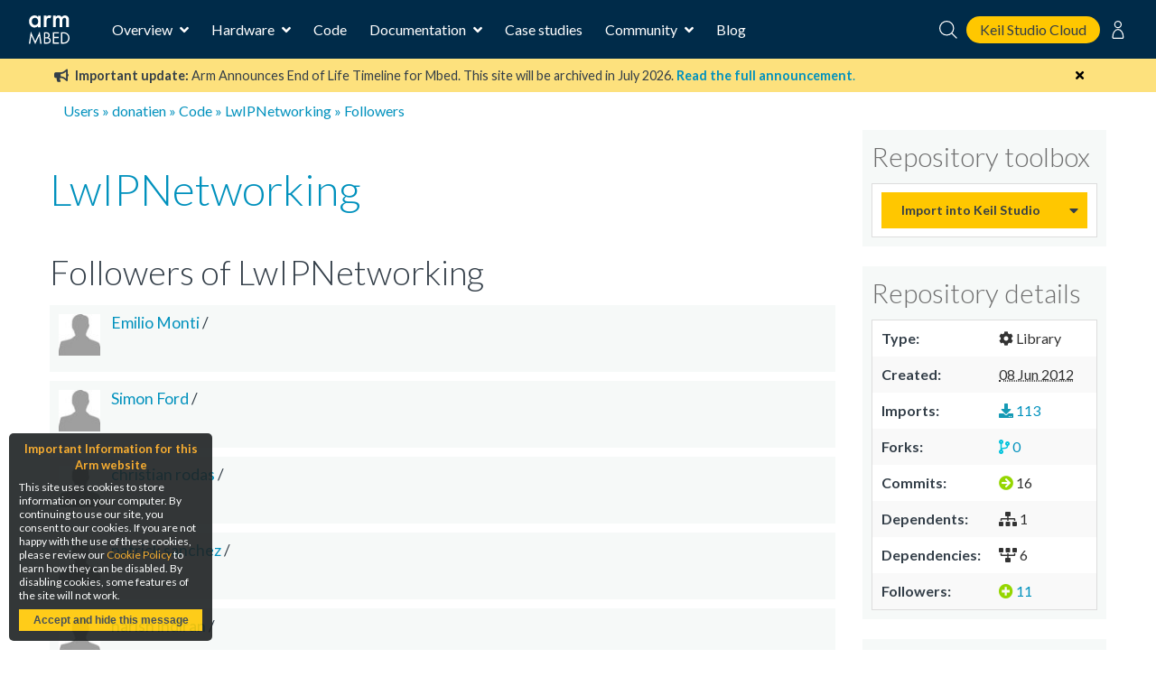

--- FILE ---
content_type: text/html; charset=utf-8
request_url: https://os.mbed.com/users/donatien/code/LwIPNetworking/followers
body_size: 6457
content:
<!DOCTYPE html>






<html class="no-js" lang="en">

<head>
    

    <title>
    LwIPNetworking
 | Mbed</title>
    

    <meta charset="utf-8" />
    <meta http-equiv="X-UA-Compatible" content="IE=9; IE=8; IE=7; IE=EDGE" />
    <!-- Set the viewport width to device width for mobile -->
    <meta name="viewport" content="user-scalable=yes,width=device-width,initial-scale=0.9" />

    

<!-- Google Analytics -->
<script>
(function(i,s,o,g,r,a,m){i['GoogleAnalyticsObject']=r;i[r]=i[r]||function(){
(i[r].q=i[r].q||[]).push(arguments)},i[r].l=1*new Date();a=s.createElement(o),
m=s.getElementsByTagName(o)[0];a.async=1;a.src=g;m.parentNode.insertBefore(a,m)
})(window,document,'script','https://www.google-analytics.com/analytics.js','ga');

ga('create', 'UA-1447836-8');
ga('require', 'GTM-WXMLD4S')
</script>

<!-- Google Tag Manager -->
<script>(function(w,d,s,l,i){w[l]=w[l]||[];w[l].push({'gtm.start':
new Date().getTime(),event:'gtm.js'});var f=d.getElementsByTagName(s)[0],
j=d.createElement(s),dl=l!='dataLayer'?'&l='+l:'';j.async=true;j.src=
'https://www.googletagmanager.com/gtm.js?id='+i+dl+'&gtm_auth=SMYNPwM0ICsV00c1ZHETqQ&gtm_preview=env-2&gtm_cookies_win=x';f.parentNode.insertBefore(j,f);
})(window,document,'script','dataLayer','GTM-M6FZ495');</script>


    <script>
    (function(h,o,t,j,a,r){
        h.hj=h.hj||function(){(h.hj.q=h.hj.q||[]).push(arguments)};
        h._hjSettings={hjid:971746,hjsv:6};
        a=o.getElementsByTagName('head')[0];
        r=o.createElement('script');r.async=1;
        r.src=t+h._hjSettings.hjid+j+h._hjSettings.hjsv;
        a.appendChild(r);
    })(window,document,'https://static.hotjar.com/c/hotjar-','.js?sv=');
</script>



<!-- Favicons -->
<link rel="apple-touch-icon" sizes="57x57" href="/static/img/favicons/apple-icon-57x57.png">
<link rel="apple-touch-icon" sizes="60x60" href="/static/img/favicons/apple-icon-60x60.png">
<link rel="apple-touch-icon" sizes="72x72" href="/static/img/favicons/apple-icon-72x72.png">
<link rel="apple-touch-icon" sizes="76x76" href="/static/img/favicons/apple-icon-76x76.png">
<link rel="apple-touch-icon" sizes="114x114" href="/static/img/favicons/apple-icon-114x114.png">
<link rel="apple-touch-icon" sizes="120x120" href="/static/img/favicons/apple-icon-120x120.png">
<link rel="apple-touch-icon" sizes="144x144" href="/static/img/favicons/apple-icon-144x144.png">
<link rel="apple-touch-icon" sizes="152x152" href="/static/img/favicons/apple-icon-152x152.png">
<link rel="apple-touch-icon" sizes="180x180" href="/static/img/favicons/apple-icon-180x180.png">
<link rel="icon" type="image/png" sizes="192x192"  href="/static/img/favicons/android-icon-192x192.png">
<link rel="icon" type="image/png" sizes="32x32" href="/static/img/favicons/favicon-32x32.png">
<link rel="icon" type="image/png" sizes="96x96" href="/static/img/favicons/favicon-96x96.png">
<link rel="icon" type="image/png" sizes="16x16" href="/static/img/favicons/favicon-16x16.png">
<link rel="manifest" href="/static/img/favicons/manifest.json">
<link rel="shortcut icon" href="/static/img/favicon.ico?">
<meta name="msapplication-TileColor" content="#ffffff">
<meta name="msapplication-TileImage" content="/static/img/favicons/ms-icon-144x144.png">
<meta name="theme-color" content="#ffffff">

<link rel="stylesheet" href="https://fonts.googleapis.com/css?family=Lato:300,400,700">

<link rel="stylesheet" href="/static/CACHE/css/output.811e2930ab34.css" type="text/css">


    
    

    <link rel="stylesheet" type="text/css" href="/static/legacy-main.986d36e4640c.css">
    <script type="text/javascript" src="/static/legacy-bundle.d4c318d04056.js"></script>

    <script src="/static/CACHE/js/output.b4f0ddd57a31.js"></script>
    <script type="text/javascript">
        var MTIProjectId='531df303-da6d-4e1e-934d-ec3ecdc164a9';
        (function() {
            var mtiTracking = document.createElement('script');
            mtiTracking.type='text/javascript';
            mtiTracking.async='true';
            mtiTracking.src="/static/js/mtiFontTrackingCode.js";
            (document.getElementsByTagName('head')[0]||document.getElementsByTagName('body')[0]).appendChild( mtiTracking );
        })();
    </script>

    
    
    <link rel="stylesheet" type="text/css" href="/static/css/hgstyle.css" />

    
</head>

<body>

    <!-- Google Tag Manager (noscript) -->
    <noscript><iframe src="https://www.googletagmanager.com/ns.html?id=GTM-M6FZ495&gtm_auth=3a8Vwkp5SsDiYq6tYR1ObQ&gtm_preview=env-6&gtm_cookies_win=x"
    height="0" width="0" style="display:none;visibility:hidden"></iframe></noscript>
    <!-- End Google Tag Manager (noscript) -->

    








<div class="mbed-nav">
    <div class="mbed-nav__mobile-menu-control">
        <i class="mbed-nav__mobile-menu-control-open fas fa-bars fa-fw"></i>
        <i class="mbed-nav__mobile-menu-control-close fas fa-times is-hidden fa-fw"></i>
        <i class="mbed-nav__mobile-menu-control-back fas fa-angle-left is-hidden fa-fw"></i>
    </div>
    <div class="mbed-nav__logo">
        <a href="https://os.mbed.com">
            <svg><use xlink:href="/static/img/mbed_nav_spritesheet.8ac20221a123.svg?v3#logo"></use></svg>
        </a>
    </div>
    <div class="mbed-nav__menu">

        <!-- Main menu -->
        <nav class="mbed-nav__main-menu">
            <ul class="mbed-nav__dropdown-menu">
                <li class="has-dropdown">
                    Overview

                    <div class="mbed-nav__dropdown-menu-content">

                        <!-- Overview dropdown menu -->
                        <div class="mbed-nav__overview-menu">
                            <section>
                                <p>Operating system</p>
                                <ul>
                                    <li>
                                        <a href="https://os.mbed.com/mbed-os/" class="mbed-nav__icon-link-detail">
                                            <svg><use xlink:href="/static/img/mbed_nav_spritesheet.8ac20221a123.svg?v3#mbed_os"></use></svg>
                                            <div>
                                                <p>Mbed OS</p>
                                                <p>The open source OS for Cortex-M devices</p>
                                            </div>
                                        </a>
                                    </li>
                                </ul>
                            </section>

                            <section>
                                <p>Development tools</p>
                                <ul>
                                    <li>
                                        <a href="https://www.keil.arm.com/mbed/?utm_source=mbed_com&utm_medium=compiler_button&utm_campaign=mbed_com_promo" class="mbed-nav__icon-link-detail">
                                             <svg><use href="/static/img/keil_studio_icon.2c56c28014c6.svg?#keil_studio_icon"></use></svg>
                                            <div>
                                                <p>Keil Studio Cloud</p>
                                                <p>Arm's IDE for IoT, embedded and Mbed development</p>
                                            </div>
                                         </a>
                                     </li>
                                    <li>
                                        <a href="https://os.mbed.com/studio/" class="mbed-nav__icon-link-detail">
                                            <svg><use xlink:href="/static/img/mbed_nav_spritesheet.8ac20221a123.svg?v3#mbed_studio"></use></svg>
                                            <div>
                                                <p>Mbed Studio</p>
                                                <p>Download the desktop IDE for Mbed OS</p>
                                            </div>
                                        </a>
                                    </li>
                                    <li>
                                        <a href="https://os.mbed.com/docs/mbed-os/latest/quick-start/offline-with-mbed-cli.html" class="mbed-nav__icon-link-detail">

                                            <svg><use xlink:href="/static/img/mbed_nav_spritesheet.8ac20221a123.svg?v3#mbed_cli"></use></svg>
                                            <div>
                                               <p>Mbed CLI</p>
                                               <p>Command line access to Mbed tools and services</p>
                                            </div>
                                        </a>
                                    </li>
                                </ul>
                            </section>

                            <section>
                                <p>Security and Connectivity</p>
                                <ul>
                                    <li>
                                        <a href="https://tls.mbed.org" class="mbed-nav__icon-link-detail">
                                            <svg><use xlink:href="/static/img/mbed_nav_spritesheet.8ac20221a123.svg?v3#mbed_tls_crypto"></use></svg>
                                            <div>
                                                <p>Mbed TLS and Mbed Crypto</p>
                                                <p>Industry standard TLS stack and crypto library</p>
                                            </div>
                                        </a>
                                    </li>
                                    <li>
                                        <a href="https://os.mbed.com/connectivity-technologies/" class="mbed-nav__icon-link-detail">
                                            <svg><use xlink:href="/static/img/mbed_nav_spritesheet.8ac20221a123.svg?v3#connectivity"></use></svg>
                                            <div>
                                                <p>Connectivity</p>
                                                <p>BLE, WiFi, Cellular, LoRaWAN and more</p>
                                            </div>
                                        </a>
                                    </li>
                                </ul>
                            </section>
                        </div>
                    </div>
                </li>
                <li class="has-dropdown">
                    Hardware

                    <!-- Hardware dropdown menu -->
                    <div class="mbed-nav__dropdown-menu-content">
                        <div class="mbed-nav__hardware-dropdown">
                            <ul class="mbed-nav__hardware-menu">
                                <li>
                                    <a href="https://os.mbed.com/platforms/" class="mbed-nav__icon-link-detail">
                                        <svg><use xlink:href="/static/img/mbed_nav_spritesheet.8ac20221a123.svg?v3#boards"></use></svg>
                                        <div>
                                            <p>Boards</p>
                                            <p>Build your Mbed projects with development boards for Arm Cortex processors and MCUs</p>
                                        </div>
                                    </a>
                                </li>
                                <li>
                                    <a href="https://os.mbed.com/modules/" class="mbed-nav__icon-link-detail">
                                        <svg><use xlink:href="/static/img/mbed_nav_spritesheet.8ac20221a123.svg?v3#modules"></use></svg>
                                        <div>
                                            <p>Modules</p>
                                            <p>Modules include a MCU, connectivity and onboard memory, making them ideal for designing IoT products for mass production</p>
                                        </div>
                                    </a>
                                </li>
                                <li>
                                    <a href="https://os.mbed.com/components/" class="mbed-nav__icon-link-detail">
                                        <svg><use xlink:href="/static/img/mbed_nav_spritesheet.8ac20221a123.svg?v3#components"></use></svg>
                                        <div>
                                            <p>Components</p>
                                            <p>The component database hosts libraries for different sensors, actuators, radios, inputs, middleware and IoT services</p>
                                        </div>
                                    </a>
                                </li>
                                <li>
                                    <a href="https://os.mbed.com/hardware/" class="mbed-nav__icon-link-detail">
                                        <svg><use xlink:href="/static/img/mbed_nav_spritesheet.8ac20221a123.svg?v3#hardware_overview"></use></svg>
                                        <div>
                                            <p>Hardware overview & Mbed Enabled</p>
                                            <p>Learn about hardware support for Mbed, as well as the Mbed Enabled program, which identifies Mbed compatible products</p>
                                        </div>
                                    </a>
                                </li>
                                <li>
                                    <a href="https://os.mbed.com/docs/mbed-os/latest/porting/arm-mbed-hdk.html" class="mbed-nav__icon-link-detail">
                                        <svg><use xlink:href="/static/img/mbed_nav_spritesheet.8ac20221a123.svg?v3#mbed_hdk"></use></svg>
                                        <div>
                                            <p>Mbed HDK</p>
                                            <p>Reference designs, schematics and board layouts to develop production hardware and Mbed-compatible development boards</p>
                                        </div>
                                    </a>
                                </li>
                            </ul>
                        </div>
                    </div>

                </li>
                <li><a href="https://os.mbed.com/code/">Code</a></li>
                <li class="has-dropdown">
                    Documentation

                    <!-- Documentation dropdown menu -->
                    <div class="mbed-nav__dropdown-menu-content">
                        <div class="mbed-nav__documentation-dropdown">
                            <ul class="mbed-nav__documentation-menu">
                                <li>
                                    <a href="https://os.mbed.com/docs/mbed-os/">Mbed OS</a>
                                </li>
                                <li>
                                    <a
                                        href="https://developer.arm.com/documentation/102497/latest/Arm-Keil-Studio-Cloud">
                                        Keil Studio
                                    </a>
                                </li>
                                <li>
                                    <a href="https://os.mbed.com/docs/mbed-studio/">Mbed Studio</a>
                                </li>
                            </ul>
                        </div>
                    </div>
                </li>
                <li><a href="https://os.mbed.com/built-with-mbed/">Case studies</a></li>
                <li class="has-dropdown">
                    Community

                    <!-- Community dropdown menu -->
                    <div class="mbed-nav__dropdown-menu-content">
                        <div class="mbed-nav__community-dropdown">
                            <ul class="mbed-nav__community-menu">
                                <li>
                                    <a href="https://forums.mbed.com">Forum</a>
                                </li>
                                <li>
                                    <a href="https://os.mbed.com/docs/mbed-os/latest/contributing/index.html">Contribute</a>
                                </li>
                                <li>
                                    <a href="https://www.youtube.com/playlist?list=PLKjl7IFAwc4R4plIZe4IuHlsn8zW7rvKh">Mbed OS Tech Forum</a>
                                </li>
                                <li>
                                    <a href="https://os.mbed.com/support/">Report a problem</a>
                                </li>
                            </ul>
                        </div>
                    </div>
                </li>
                <li>
                    <a href="https://os.mbed.com/blog/">Blog</a>
                </li>
            </ul>
        </nav>
    </div>
    <div class="mbed-nav__user-controls">
        <div class="mbed-nav__user-controls-top">
            <div class="mbed-nav__search">
                <form id="mbed-nav__search-box" class="is-hidden" action="https://os.mbed.com/search" method="GET">
                    <div class="mbed-nav__search-box">
                        <input type="search" name="q" placeholder="Search...">
                        <button type="submit">
                            <svg class="stroke-white"><use xlink:href="/static/img/mbed_nav_spritesheet.8ac20221a123.svg?v3#search"></use></svg>
                        </button>
                    </div>
                </form>
                <i class="mbed-nav__search-close fas fa-times is-hidden"></i>
                <svg class="mbed-nav__search-open stroke-white"><use xlink:href="/static/img/mbed_nav_spritesheet.8ac20221a123.svg?v3#search"></use></svg>
            </div>
            <a class="mbed-nav__cta" href="https://studio.keil.arm.com/mbed" target="_blank">
                Keil Studio Cloud
            </a>

            
                
                <nav class="mbed-nav__logged-out-nav">
                    <ul class="mbed-nav__dropdown-menu">
                        <li>
                            <svg class="stroke-white"><use xlink:href="/static/img/mbed_nav_spritesheet.8ac20221a123.svg?v3#profile"></use></svg>

                            <!-- Logged out dropdown menu -->
                            <div class="mbed-nav__dropdown-menu-content">
                                <div class="mbed-nav__logged-out-dropdown">
                                    <ul class="mbed-nav__logged-out-menu">
                                        <li><a href="/account/login/?next=/users/donatien/code/LwIPNetworking/followers">Log in or Sign up</a></li>
                                    </ul>
                                </div>
                            </div>
                        </li>
                    </ul>
                </nav>
                
            
        </div>
    </div>
    <div class="mbed-nav__spacer"></div>
</div>
<div class="mbed-nav__mobile-menu-cover is-hidden">
    <div class="mbed-nav__mobile-menu">

        <div id="mbed-nav__main-menu-mobile">
            <div class="mbed-nav__user-controls-mobile">
                <div class="mbed-nav__user-controls-top-mobile">
                    <form action="https://os.mbed.com/search" method="GET">
                        <div class="mbed-nav__search-box mbed-nav__search-box--light">
                            <input type="search" name="q" placeholder="Search...">
                            <button type="submit">
                                <svg class="stroke-dark-grey"><use xlink:href="/static/img/mbed_nav_spritesheet.8ac20221a123.svg?v3#search"></use></svg>
                            </button>
                        </div>
                    </form>
                    
                        
                        <a href="/account/login/?next=/users/donatien/code/LwIPNetworking/followers">Log in or Sign up</a>
                        
                    
                </div>
            </div>

            <ul class="mbed-nav__side-menu">
                <li>
                    <input type="checkbox" name="accordion-toggle" id="overview-accordion">
                    <label for="overview-accordion">Overview</label>
                    <div class="accordion_content">
                        <ul class="overview-menu-mobile">
                            <li>
                                <p>Operating system</p>
                                <ul>
                                    <li>
                                        <a href="https://os.mbed.com/mbed-os/" class="mbed-nav__icon-link">
                                            <svg><use xlink:href="/static/img/mbed_nav_spritesheet.8ac20221a123.svg?v3#mbed_os"></use></svg>
                                            <p>Mbed OS</p>
                                        </a>
                                    </li>
                                    

                                </ul>
                            </li>
                            <li>
                                <p>Development tools</p>
                                <ul>
                                    <li>
                                        <a href="https://os.mbed.com/studio/" class="mbed-nav__icon-link">
                                            <svg><use xlink:href="/static/img/mbed_nav_spritesheet.8ac20221a123.svg?v3#mbed_studio"></use></svg>
                                            <p>Mbed Studio</p>
                                        </a>
                                    </li>
                                    <li>
                                        <a href="https://www.keil.arm.com/mbed/?utm_source=mbed_com&utm_medium=compiler_button&utm_campaign=mbed_com_promo" class="mbed-nav__icon-link">
                                             <svg><use href="/static/img/keil_studio_icon.2c56c28014c6.svg?#keil_studio_icon"></use></svg>
                                            <p>Keil Studio</p>
                                        </a>
                                    </li>
                                    <li>
                                        <a href="https://os.mbed.com/docs/mbed-os/latest/quick-start/offline-with-mbed-cli.html" class="mbed-nav__icon-link">
                                            <svg><use xlink:href="/static/img/mbed_nav_spritesheet.8ac20221a123.svg?v3#mbed_cli"></use></svg>
                                            <p>Mbed CLI</p>
                                        </a>
                                    </li>
                                </ul>
                            </li>
                            <li>
                                <p>Security and connectivity</p>
                                <ul>
                                    <li>
                                        <a href="https://tls.mbed.org" class="mbed-nav__icon-link">
                                            <svg><use xlink:href="/static/img/mbed_nav_spritesheet.8ac20221a123.svg?v3#mbed_tls_crypto"></use></svg>
                                            <p>Mbed TLS and Mbed Crypto</p>
                                        </a>
                                    </li>
                                    <li>
                                        <a href="https://os.mbed.com/connectivity-technologies/" class="mbed-nav__icon-link">
                                            <svg><use xlink:href="/static/img/mbed_nav_spritesheet.8ac20221a123.svg?v3#connectivity"></use></svg>
                                            <p>Connectivity</p>
                                        </a>
                                    </li>
                                </ul>
                            </li>
                        </ul>
                    </div>
                </li>
                <li>
                    <input type="checkbox" name="accordion-toggle" id="hardware-accordion">
                    <label for="hardware-accordion">Hardware</label>
                    <div class="accordion_content">
                        <ul>
                            <li>
                                <a href="https://os.mbed.com/platforms/" class="mbed-nav__icon-link">
                                    <svg><use xlink:href="/static/img/mbed_nav_spritesheet.8ac20221a123.svg?v3#boards"></use></svg>
                                    <p>Boards</p>
                                </a>
                            </li>
                            <li>
                                <a href="https://os.mbed.com/modules/" class="mbed-nav__icon-link">
                                    <svg><use xlink:href="/static/img/mbed_nav_spritesheet.8ac20221a123.svg?v3#modules"></use></svg>
                                    <p>Modules</p>
                                </a>
                            </li>
                            <li>
                                <a href="https://os.mbed.com/components/" class="mbed-nav__icon-link">
                                    <svg><use xlink:href="/static/img/mbed_nav_spritesheet.8ac20221a123.svg?v3#components"></use></svg>
                                    <p>Components</p>
                                </a>
                            </li>
                            <li>
                                <a href="https://os.mbed.com/hardware/" class="mbed-nav__icon-link">
                                    <svg><use xlink:href="/static/img/mbed_nav_spritesheet.8ac20221a123.svg?v3#hardware_overview"></use></svg>
                                    <p>Hardware overview & Mbed Enabled</p>
                                </a>
                            </li>
                            <li>
                                <a href="https://os.mbed.com/docs/mbed-os/latest/porting/arm-mbed-hdk.html" class="mbed-nav__icon-link">
                                    <svg><use xlink:href="/static/img/mbed_nav_spritesheet.8ac20221a123.svg?v3#mbed_hdk"></use></svg>
                                    <p>Mbed HDK</p>
                                </a>
                            </li>
                        </ul>
                    </div>
                </li>
                <li><a href="https://os.mbed.com/code/">Code</a></li>
                <li>
                    <input type="checkbox" name="accordion-toggle" id="documentation-accordion">
                    <label for="documentation-accordion">Documentation</label>
                    <div class="accordion_content">
                        <ul>
                            <li><a href="https://os.mbed.com/docs/mbed-os/">Mbed OS</a></li>
                            <li><a href="https://os.mbed.com/docs/mbed-studio/">Mbed Studio</a></li>
                            <li>
                              <a
                                href="https://developer.arm.com/documentation/102497/1-5/Arm-Keil-Studio/?utm_source=mbed_com&utm_medium=nav_docs_link&utm_campaign=mbed_com_promo">
                                Keil Studio
                              </a>
                            </li>
                        </ul>
                    </div>
                </li>
                <li><a href="https://os.mbed.com/built-with-mbed/">Case studies</a></li>
                <li>
                    <input type="checkbox" name="accordion-toggle" id="community-accordion">
                    <label for="community-accordion">Community</label>
                    <div class="accordion_content">
                        <ul>
                            <li><a href="https://forums.mbed.com">Forum</a></li>
                            <li><a href="https://os.mbed.com/docs/mbed-os/latest/contributing/index.html">Contribute</a></li>
                            <li><a href="https://www.youtube.com/playlist?list=PLKjl7IFAwc4R4plIZe4IuHlsn8zW7rvKh">Mbed OS Tech Forum</a></li>
                            <li><a href="https://os.mbed.com/support/">Report a problem</a></li>
                        </ul>
                    </div>
                </li>
                <li><a href="https://os.mbed.com/blog/">Blog</a></li>
            </ul>
        </div>

        
    </div>
</div>



    <div id="main-content">
        

        

        

        
            
<div class="banner warning" data-dismissable data-dismissable-id="mbed_deprecation_july_2024">
  <div class="banner-row">
    <button class="dismiss-button fas fa-times"></button>
    
 <p>
	 <i class="fas fa-bullhorn" aria-hidden="true"></i>
     <strong>Important update:</strong> Arm Announces End of Life Timeline for Mbed. This site will be archived in July 2026.
	 <a href="https://os.mbed.com/blog/entry/Important-Update-on-Mbed/" target="_blank">
		 <strong>Read the full announcement</strong>.
	 </a>
 </p>

  </div>
</div>


        

        
            

        

        
        <div>
            <div class="row" id="top">
                <div class="six columns">
                    <div class="breadcrumbs">
                        
    
    <a href="/activity/">Users</a> &raquo; <a href="/users/donatien/">donatien</a>
    
    
    
        &raquo; <a href="/users/donatien/code/">Code</a>
    
    &raquo; <a href="/users/donatien/code/LwIPNetworking/">LwIPNetworking</a>
    &raquo; Followers


                    </div>
                </div>
                <div class="six columns header search-block">
                    
                    
                </div>
            </div>
            
        </div>
        

        
<div class="row">
    <div class="nine columns main-content" id="mbed-content">
        
    




<div class="content-actions"></div>


    <h1 class="over-cinfo"><a href="/users/donatien/code/LwIPNetworking/">LwIPNetworking</a> </h1>

    <h2>Followers of LwIPNetworking</h2>

    
        


<div class="contentitem">

    
        <div class="content-right" style="text-align: right;  float: right;">
            
                
            
        </div>
    

    <div class="contentitem-left" style=" vertical-align: top;">
        
        <div class="imgwrapper side" style="width: 60px; height: 58px;">
                 
                    
                        <img src="/media/cache/img/default_profile.jpg.50x50_q85_crop-center.jpg" width="50" height="50" >
                
            </div>
        

        <div class="textwrapper" style=" ">
            <div style="font-size: 1.1em; padding-bottom: 4px;">
                
                    
                        <a href="/users/emilmont/">Emilio Monti</a> /
                    
                

                

                <b><a href=""></a></b>

                

                

                
            </div>

            <div class="margin-top: 0px;">
                
                  

                  
                
            </div>
        </div>
    </div>
</div>
 
    
        


<div class="contentitem">

    
        <div class="content-right" style="text-align: right;  float: right;">
            
                
            
        </div>
    

    <div class="contentitem-left" style=" vertical-align: top;">
        
        <div class="imgwrapper side" style="width: 60px; height: 58px;">
                 
                    
                        <img src="/media/cache/img/default_profile.jpg.50x50_q85_crop-center.jpg" width="50" height="50" >
                
            </div>
        

        <div class="textwrapper" style=" ">
            <div style="font-size: 1.1em; padding-bottom: 4px;">
                
                    
                        <a href="/users/simon/">Simon Ford</a> /
                    
                

                

                <b><a href=""></a></b>

                

                

                
            </div>

            <div class="margin-top: 0px;">
                
                  

                  
                
            </div>
        </div>
    </div>
</div>
 
    
        


<div class="contentitem">

    
        <div class="content-right" style="text-align: right;  float: right;">
            
                
            
        </div>
    

    <div class="contentitem-left" style=" vertical-align: top;">
        
        <div class="imgwrapper side" style="width: 60px; height: 58px;">
                 
                    
                        <img src="/media/cache/img/default_profile.jpg.50x50_q85_crop-center.jpg" width="50" height="50" >
                
            </div>
        

        <div class="textwrapper" style=" ">
            <div style="font-size: 1.1em; padding-bottom: 4px;">
                
                    
                        <a href="/users/christianr06/">christian rodas</a> /
                    
                

                

                <b><a href=""></a></b>

                

                

                
            </div>

            <div class="margin-top: 0px;">
                
                  

                  
                
            </div>
        </div>
    </div>
</div>
 
    
        


<div class="contentitem">

    
        <div class="content-right" style="text-align: right;  float: right;">
            
                
            
        </div>
    

    <div class="contentitem-left" style=" vertical-align: top;">
        
        <div class="imgwrapper side" style="width: 60px; height: 58px;">
                 
                    
                        <img src="/media/cache/img/default_profile.jpg.50x50_q85_crop-center.jpg" width="50" height="50" >
                
            </div>
        

        <div class="textwrapper" style=" ">
            <div style="font-size: 1.1em; padding-bottom: 4px;">
                
                    
                        <a href="/users/lafarigoule/">patrick sanchez</a> /
                    
                

                

                <b><a href=""></a></b>

                

                

                
            </div>

            <div class="margin-top: 0px;">
                
                  

                  
                
            </div>
        </div>
    </div>
</div>
 
    
        


<div class="contentitem">

    
        <div class="content-right" style="text-align: right;  float: right;">
            
                
            
        </div>
    

    <div class="contentitem-left" style=" vertical-align: top;">
        
        <div class="imgwrapper side" style="width: 60px; height: 58px;">
                 
                    
                        <img src="/media/cache/img/default_profile.jpg.50x50_q85_crop-center.jpg" width="50" height="50" >
                
            </div>
        

        <div class="textwrapper" style=" ">
            <div style="font-size: 1.1em; padding-bottom: 4px;">
                
                    
                        <a href="/users/harish_i/">harish indiran</a> /
                    
                

                

                <b><a href=""></a></b>

                

                

                
            </div>

            <div class="margin-top: 0px;">
                
                  

                  
                
            </div>
        </div>
    </div>
</div>
 
    
        


<div class="contentitem">

    
        <div class="content-right" style="text-align: right;  float: right;">
            
                
            
        </div>
    

    <div class="contentitem-left" style=" vertical-align: top;">
        
        <div class="imgwrapper side" style="width: 60px; height: 58px;">
                 
                    
                        <img src="/media/cache/img/default_profile.jpg.50x50_q85_crop-center.jpg" width="50" height="50" >
                
            </div>
        

        <div class="textwrapper" style=" ">
            <div style="font-size: 1.1em; padding-bottom: 4px;">
                
                    
                        <a href="/users/donatien/">Donatien Garnier</a> /
                    
                

                

                <b><a href=""></a></b>

                

                

                
            </div>

            <div class="margin-top: 0px;">
                
                  

                  
                
            </div>
        </div>
    </div>
</div>
 
    
        


<div class="contentitem">

    
        <div class="content-right" style="text-align: right;  float: right;">
            
                
            
        </div>
    

    <div class="contentitem-left" style=" vertical-align: top;">
        
        <div class="imgwrapper side" style="width: 60px; height: 58px;">
                 
                    
                        <img src="/media/cache/img/default_profile.jpg.50x50_q85_crop-center.jpg" width="50" height="50" >
                
            </div>
        

        <div class="textwrapper" style=" ">
            <div style="font-size: 1.1em; padding-bottom: 4px;">
                
                    
                        <a href="/users/jdowd/">John Dowd</a> /
                    
                

                

                <b><a href=""></a></b>

                

                

                
            </div>

            <div class="margin-top: 0px;">
                
                  

                  
                
            </div>
        </div>
    </div>
</div>
 
    
        


<div class="contentitem">

    
        <div class="content-right" style="text-align: right;  float: right;">
            
                
            
        </div>
    

    <div class="contentitem-left" style=" vertical-align: top;">
        
        <div class="imgwrapper side" style="width: 60px; height: 58px;">
                 
                    
                        <img src="/media/cache/img/default_profile.jpg.50x50_q85_crop-center.jpg" width="50" height="50" >
                
            </div>
        

        <div class="textwrapper" style=" ">
            <div style="font-size: 1.1em; padding-bottom: 4px;">
                
                    
                        <a href="/users/SpringMaster/">Spring Master</a> /
                    
                

                

                <b><a href=""></a></b>

                

                

                
            </div>

            <div class="margin-top: 0px;">
                
                  

                  
                
            </div>
        </div>
    </div>
</div>
 
    
        


<div class="contentitem">

    
        <div class="content-right" style="text-align: right;  float: right;">
            
                
            
        </div>
    

    <div class="contentitem-left" style=" vertical-align: top;">
        
        <div class="imgwrapper side" style="width: 60px; height: 58px;">
                 
                    
                        <img src="/media/cache/img/default_profile.jpg.50x50_q85_crop-center.jpg" width="50" height="50" >
                
            </div>
        

        <div class="textwrapper" style=" ">
            <div style="font-size: 1.1em; padding-bottom: 4px;">
                
                    
                        <a href="/users/MichaelRosenbusch/">Michael Rosenbusch</a> /
                    
                

                

                <b><a href=""></a></b>

                

                

                
            </div>

            <div class="margin-top: 0px;">
                
                  

                  
                
            </div>
        </div>
    </div>
</div>
 
    
        


<div class="contentitem">

    
        <div class="content-right" style="text-align: right;  float: right;">
            
                
            
        </div>
    

    <div class="contentitem-left" style=" vertical-align: top;">
        
        <div class="imgwrapper side" style="width: 60px; height: 58px;">
                 
                    
                        <img src="/media/cache/img/default_profile.jpg.50x50_q85_crop-center.jpg" width="50" height="50" >
                
            </div>
        

        <div class="textwrapper" style=" ">
            <div style="font-size: 1.1em; padding-bottom: 4px;">
                
                    
                        <a href="/users/akeranen/">Ari Keränen</a> /
                    
                

                

                <b><a href=""></a></b>

                

                

                
            </div>

            <div class="margin-top: 0px;">
                
                  

                  
                
            </div>
        </div>
    </div>
</div>
 
    
        


<div class="contentitem">

    
        <div class="content-right" style="text-align: right;  float: right;">
            
                
            
        </div>
    

    <div class="contentitem-left" style=" vertical-align: top;">
        
        <div class="imgwrapper side" style="width: 60px; height: 58px;">
                 
                    
                        <img src="/media/cache/img/default_profile.jpg.50x50_q85_crop-center.jpg" width="50" height="50" >
                
            </div>
        

        <div class="textwrapper" style=" ">
            <div style="font-size: 1.1em; padding-bottom: 4px;">
                
                    
                        <a href="/users/jaco/">Jaco van der Merwe</a> /
                    
                

                

                <b><a href=""></a></b>

                

                

                
            </div>

            <div class="margin-top: 0px;">
                
                  

                  
                
            </div>
        </div>
    </div>
</div>
 
    

    
<div class="pagination">
    <div class="pages">
        
    </div>
</div>


    </div>

    <div class="three columns sidebar ">
        
    







<div class="panel">
    <h5 class="subheader">Repository toolbox</h5>
    <table id="repo_actions">
        <tr>
            <td>
                <div id="import-button" class="import-button"></div>

<script id="import-button-options" type="application/json">{"clone_url": "http://os.mbed.com/users/donatien/code/LwIPNetworking/", "compiler_import_url": "https://os.mbed.com/ide/import-program//users/donatien/code/LwIPNetworking/;mode:lib", "keil_studio_import_url": "https://studio.keil.arm.com/mbed?import=http://os.mbed.com/users/donatien/code/LwIPNetworking/", "is_library": true, "last_used_action": {"type": "KSC"}, "has_studio_support": true}</script>

<script type="text/javascript">
  const options = JSON.parse(
    document.getElementById('import-button-options').textContent
  );
  new ImportButton($("#import-button"), options);
</script>

            </td>
        </tr>

        

        

        

    </table>
</div>


<div class="panel">
    <h5 class="subheader">Repository details</h5>

    <table>
        
        <tr>
            <th>Type:</th>
            <td>
                <i class="fas icon_library" aria-hidden="true"></i>
                Library
            </td>
        </tr>
        
        <tr>
            <th>Created:</th>
            <td><abbr class="timeago" title="2012-06-08T13:19:38+00:00">08 Jun 2012</abbr></td>
        </tr>
        <tr>
            <th>Imports:</th>
            <td>
                <a title="Number of times this repository has been imported"  href="/users/donatien/code/LwIPNetworking/">
                    <i class="fas icon_imports" aria-hidden="true"></i>
                    113
                </a>
            </td>
        </tr>
        <tr>
            <th>Forks:</th>
            <td>
                <a title="Copies of this repository"
                   href="/users/donatien/code/LwIPNetworking/forks">
                    <i class="fas icon_repo_fork" aria-hidden="true"></i>
                    0
                </a>
            </td>
        </tr>
        <tr>
            <th width="40%">Commits:</th>
            <td>
                  <i class="fas icon_commits" aria-hidden="true"></i>
                  16
            </td>
        </tr>
        <tr>
            <th>Dependents:</th>
            <td>
                  <i class="fas icon_repo_depens" aria-hidden="true"></i>
                  1
            </td>
        </tr>
        <tr>
            <th>Dependencies:</th>
            <td>
                  <i class="fas icon_repo_deps fa-flip-vertical" aria-hidden="true"></i>
                  6
            </td>
        </tr>
        <tr>
            <th>Followers:</th>
            <td>
                <a title="Followers of this repository" href="/users/donatien/code/LwIPNetworking/followers">
                    <i class="fas icon_add" aria-hidden="true"></i>
                    11
                </a>
            </td>
        </tr>
    </table>

    

</div>






<div class="panel">
    <h5 class="subheader">Developers</h5>
    <span class="authortext"><a href="/users/donatien/" ><img alt="" class="icon" width="40px" height="40px" src="https://os.mbed.com/media/img/default_profile.jpg" /></a> <a href="/users/donatien/" > Donatien Garnier</a></span>
    <hr class="user-divide" />
    
        <span class="authortext"><a href="/users/emilmont/" ><img alt="" class="icon" width="40px" height="40px" src="https://os.mbed.com/media/img/default_profile.jpg" /></a> <a href="/users/emilmont/" > Emilio Monti</a></span><br/>
        <hr class="user-divide" />
    
        <span class="authortext"><a href="/users/simon/" ><img alt="" class="icon" width="40px" height="40px" src="https://os.mbed.com/media/img/default_profile.jpg" /></a> <a href="/users/simon/" > Simon Ford</a></span><br/>
        <hr class="user-divide" />
    
</div>



<div class="panel">
    
    <p class="text-center">
        The code in this repository is <a href="http://mbed.org/handbook/MIT-Licence">MIT</a> licensed.
    </p>
    
</div>







    </div>
</div>

    </div>

    <script type="text/javascript">
        $(document).ready(function() {
            mbed.initDismissableBanners($('[data-dismissable]'));
            mbed.initNavNotification();
        });
    </script>

    
<footer class="global-footer">
    <ul class="global-footer-media global-footer-row">
        <li>
            <a class="footer-media-icon" title="Twitter" href="https://twitter.com/ArmSoftwareDev">
                <span class="fab fa-twitter-square fa-2x"></span>
                <span class="global-footer-show-on-large-screens">Twitter</span>
            </a>
        </li>
        <li>
            <a class="footer-media-icon" title="YouTube" href="https://www.youtube.com/c/ArmSoftwareDevelopers">
                <span class="fab fa-youtube-square fa-2x"></span>
                <span class="global-footer-show-on-large-screens">YouTube</span>
            </a>
        </li>
        <li>
            <a class="footer-media-icon" title="Forum" href="http://forums.mbed.com/">
                <span class="fas fa-comments fa-2x"></span>
                <span class="global-footer-show-on-large-screens">Forum</span>
            </a>
        </li>
        <li>
            <a class="footer-media-icon" title="Blog" href="http://blog.mbed.com/">
                <span class="fas fa-pen-square fa-2x"></span>
                <span class="global-footer-show-on-large-screens">Blog</span>
            </a>
        </li>
    </ul>

    <div class="global-footer-copyright global-footer-row">
        <div class="copyright-statement">Copyright © <script>document.write(new Date().getFullYear());</script> Arm Limited (or its affiliates).</div>
        <ul class="copyright-links">
            <li><a href="https://os.mbed.com/">Home</a></li>
            <li><a href="https://www.arm.com/company/policies/terms-and-conditions">Website Terms</a></li>
            <li><a href="https://www.arm.com/company/policies/privacy">Privacy</a></li>
            <li><a href="https://www.arm.com/company/policies/cookies">Cookies</a></li>
            <li><a href="http://www.arm.com/company/policies/trademarks">Trademarks</a></li>
        </ul>
    </div>
</footer>



    <div id="cookiemodule">
    <h5>Important Information for this Arm website</h5>
    <div id="cookiecontent">
        <p>
            This site uses cookies to store information on your computer.
            By continuing to use our site, you consent to our cookies.
            If you are not happy with the use of these cookies, please review our
            <a href="https://www.arm.com/company/policies/cookies">Cookie Policy</a>
            to learn how they can be disabled.
            By disabling cookies, some features of the site will not work.
        </p>
        <button id="acceptcookie">Accept and hide this message</button>
    </div>
</div>
<script src="/static/js/cookie_law.js"></script>




<div id="access-warning-modal" class="reveal-modal">
    <h2>Access Warning</h2>
    <p>You do not have the correct permissions to perform this operation.</p>
    <a class="close-reveal-modal">&#215;</a>
</div>



</body>
</html>
